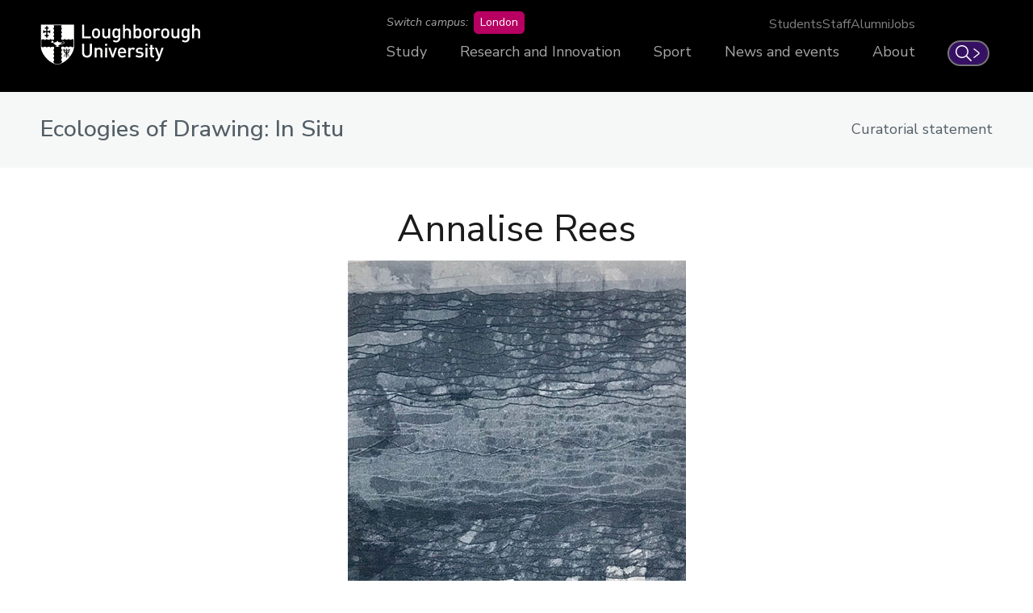

--- FILE ---
content_type: text/html; charset=UTF-8
request_url: https://www.lboro.ac.uk/schools/design-creative-arts/ecologies-of-drawing-in-situ/annalise-rees/
body_size: 7908
content:
<!doctype html>
<html class="no-js" lang="en">
<head>
  <meta charset="utf-8">
  <meta http-equiv="x-ua-compatible" content="ie=edge">
  <title>Annalise Rees | Ecologies of Drawing: In Situ | Loughborough University</title>

  <!-- Meta description and custom meta -->
  
  
  

  <!-- Favicons and viewport -->
  <link rel="apple-touch-icon" sizes="57x57" href="https://www.lboro.ac.uk/web-assets/shared/favicon/apple-touch-icon-57x57.png">
  <link rel="apple-touch-icon" sizes="60x60" href="https://www.lboro.ac.uk/web-assets/shared/favicon/apple-touch-icon-60x60.png">
  <link rel="apple-touch-icon" sizes="72x72" href="https://www.lboro.ac.uk/web-assets/shared/favicon/apple-touch-icon-72x72.png">
  <link rel="apple-touch-icon" sizes="76x76" href="https://www.lboro.ac.uk/web-assets/shared/favicon/apple-touch-icon-76x76.png">
  <link rel="apple-touch-icon" sizes="114x114" href="https://www.lboro.ac.uk/web-assets/shared/favicon/apple-touch-icon-114x114.png">
  <link rel="apple-touch-icon" sizes="120x120" href="https://www.lboro.ac.uk/web-assets/shared/favicon/apple-touch-icon-120x120.png">
  <link rel="apple-touch-icon" sizes="144x144" href="https://www.lboro.ac.uk/web-assets/shared/favicon/apple-touch-icon-144x144.png">
  <link rel="apple-touch-icon" sizes="152x152" href="https://www.lboro.ac.uk/web-assets/shared/favicon/apple-touch-icon-152x152.png">
  <link rel="icon" type="image/png" sizes="16x16" href="https://www.lboro.ac.uk/web-assets/shared/favicon/favicon-16x16.png">
  <link rel="icon" type="image/png" sizes="32x32" href="https://www.lboro.ac.uk/web-assets/shared/favicon/favicon-32x32.png">
  <link rel="icon" type="image/png" sizes="96x96" href="https://www.lboro.ac.uk/web-assets/shared/favicon/favicon-96x96.png">
  <link rel="icon" type="image/png" sizes="128x128" href="https://www.lboro.ac.uk/web-assets/shared/favicon/favicon-128.png">
  <link rel="icon" type="image/png" sizes="196x196" href="https://www.lboro.ac.uk/web-assets/shared/favicon/favicon-196x196.png">
  <meta name="msapplication-TileColor" content="#ffffff">
  <meta name="msapplication-TileImage" content="https://www.lboro.ac.uk/web-assets/shared/favicon/mstile-144x144.png">
  <meta name="msapplication-square70x70logo" content="https://www.lboro.ac.uk/web-assets/shared/favicon/mstile-70x70.png">
  <meta name="msapplication-square150x150logo" content="https://www.lboro.ac.uk/web-assets/shared/favicon/mstile-150x150.png">
  <meta name="msapplication-wide310x150logo" content="https://www.lboro.ac.uk/web-assets/shared/favicon/mstile-310x150.png">
  <meta name="msapplication-square310x310logo" content="https://www.lboro.ac.uk/web-assets/shared/favicon/mstile-310x310.png">

  <meta name="viewport" content="width=device-width, initial-scale=1">

  <!-- Font -->
  <link rel="preload" href="/media/terminalfourrepository/fonts/NunitoSans-Regular-Variable.woff2" as="font" type="font/woff2" crossorigin>

<style>
  @font-face {
    font-family: "Nunito Sans";
    src: url('/media/terminalfourrepository/fonts/NunitoSans-Regular-Variable.woff2') format("woff2"),
      url('/media/terminalfourrepository/fonts/nunito-sans-variable.ttf') format("truetype");
    font-weight: 200 900;
    font-style: normal;
    font-display: swap;
  }

  @font-face {
    font-family: "Nunito Sans";
    src: url('/media/terminalfourrepository/fonts/NunitoSans-Italic-Variable.woff2') format("woff2"),
      url('/media/terminalfourrepository/fonts/nunito-sans-italic-variable.ttf') format("truetype");
    font-weight: 200 900;
    font-style: italic;
    font-display: swap;
  }
</style>


  <!-- Fountain, department, site specific and custom styles -->
  
<link rel="stylesheet" href="https://www.lboro.ac.uk/web-assets/prod/fountain/dist/fountain.css?v=20260120">
  
  <link rel="stylesheet" href="https://www.lboro.ac.uk/web-assets/prod/drawn-to-time/dist/drawn-to-time.css">
  
  

  <!-- Feature detection -->
  <script>
    window.Detection=function(e,n){var t,s,c,o;return o=n.documentElement,s=o.className.replace("no-js","js"),c=function(){return!!n.createElement("svg").getAttributeNS},t={svg:c()},s+=t.svg?" svg":" no-svg",o.className=s,t}(window,document);
  </script>

  <!-- Google Tag Manager -->
  <script>(function(w,d,s,l,i){w[l]=w[l]||[];w[l].push({'gtm.start':
  new Date().getTime(),event:'gtm.js'});var f=d.getElementsByTagName(s)[0],
  j=d.createElement(s),dl=l!='dataLayer'?'&l='+l:'';j.async=true;j.src=
  'https://www.googletagmanager.com/gtm.js?id='+i+dl;f.parentNode.insertBefore(j,f);
  })(window,document,'script','dataLayer','GTM-KW3LH9');</script>
  <!-- End Google Tag Manager -->
</head>

<body class="page-layout-wide-boxed page-narrow section-id-202899">
  <!-- Google Tag Manager (noscript) -->
  <noscript><iframe src="https://www.googletagmanager.com/ns.html?id=GTM-KW3LH9"
  height="0" width="0" style="display:none;visibility:hidden"></iframe></noscript>
  <!-- End Google Tag Manager (noscript) -->

  <!-- Skip links -->
  <nav aria-label="Skip links">
  <ul class="list list--skip-links">
    <li class="list__item">
      <a class="list__link" href="#content" rel="nofollow">Skip to content</a>
    </li>
    <li class="list__item">
      <a class="list__link" href="#global-nav-primary" rel="nofollow">Skip to primary global navigation</a>
    </li>
    <li class="list__item">
      <a class="list__link" href="#global-nav-secondary" rel="nofollow">Skip to secondary global navigation</a>
    </li>
    <li class="list__item">
      <a class="list__link" href="#site-nav" rel="nofollow">Skip to site navigation</a>
    </li>
  </ul>
</nav>

  <header class="header" id="header">
    <!-- Global header -->
    <div class="global-header">
  <div class="container">
    <div class="global-header__logo-toggles-container">
      <a class="global-header__logo" href="https://www.lboro.ac.uk/">
        <span class="visually-hidden">Loughborough University</span>
      </a>

      <button class="global-header__toggle global-header__toggle--menu" type="button" aria-label="Global menu" aria-haspopup="true" aria-expanded="false">
        <span class="visually-hidden">Toggle global mobile menu</span>
      </button>

      <a class="global-header__search-link" href="https://www.lboro.ac.uk/search">
        <span class="global-header__search-icon icon icon--embed icon--ui-search-thick">
          <svg
            class="icon__svg"
            height="25"
            viewBox="0 0 25 25"
            width="25"
            xmlns="http://www.w3.org/2000/svg"
          >
            <path
              d="M10 0c5.523 0 10 4.477 10 10a9.96 9.96 0 0 1-2.321 6.407l6.957 6.957a.9.9 0 1 1-1.272 1.272l-6.957-6.957A9.96 9.96 0 0 1 10 20C4.477 20 0 15.523 0 10S4.477 0 10 0m0 1.8a8.2 8.2 0 1 0 0 16.4 8.2 8.2 0 0 0 0-16.4"
            />
          </svg>
        </span>

        <span class="global-header__search-link-text">Search</span>

        <span class="global-header__search-icon icon icon--embed icon--ui-chevron-right-thick">
          <svg
            class="icon__svg"
            height="16"
            viewBox="0 0 10 16"
            width="10"
            xmlns="http://www.w3.org/2000/svg"
          >
            <path
              d="M.29.447A.9.9 0 0 1 1.553.29l7.42 5.772a2.456 2.456 0 0 1 0 3.876l-7.42 5.772a.9.9 0 0 1-1.106-1.42L7.87 8.517a.656.656 0 0 0 0-1.034L.447 1.71A.9.9 0 0 1 .29.447"
            />
          </svg>
        </span>
      </a>
    </div>

    <div class="global-header__nav-container">
      <nav
        aria-label="Campus Switcher"
        class="header__nav global-header__nav global-header__nav--campus-switcher campus-switcher"
      >
        <span class="campus-switcher__prompt">Switch campus:</span>

        <a class="campus-switcher__link" href="https://www.lborolondon.ac.uk/">
          <span class="campus-switcher__link-text">London</span>
          <span class="visually-hidden">campus</span>
        </a>
      </nav>

      <nav class="header__nav global-header__nav global-header__nav--secondary" id="global-nav-secondary" aria-label="Secondary global navigation">
        <ul class="list">
          <li class="list__item">
            <a class="list__link" href="https://www.lboro.ac.uk/internal/">Students</a>
          </li>
          <li class="list__item">
            <a class="list__link" href="https://www.lboro.ac.uk/internal/">Staff</a>
          </li>
          <li class="list__item">
            <a class="list__link" href="https://www.lboro.ac.uk/alumni/">Alumni</a>
          </li>
          <li class="list__item">
            <a class="list__link" href="https://www.lboro.ac.uk/services/hr/jobs/">Jobs</a>
          </li>
        </ul>
      </nav>

      <nav class="header__nav global-header__nav global-header__nav--primary" id="global-nav-primary" aria-label="Primary global navigation">
        <ul class="list">
          <li class="list__item">
            <a class="list__link" href="https://www.lboro.ac.uk/study/">Study</a>
          </li>
          <li class="list__item">
            <a class="list__link" href="https://www.lboro.ac.uk/research/">Research and Innovation</a>
          </li>
          <li class="list__item">
            <a class="list__link" href="https://www.lboro.ac.uk/sport/">Sport</a>
          </li>
          <li class="list__item">
            <a class="list__link" href="https://www.lboro.ac.uk/news-events/">News and events</a>
          </li>
          <li class="list__item">
            <a class="list__link" href="https://www.lboro.ac.uk/about/">About</a>
          </li>
        </ul>
      </nav>
    </div>
  </div>
</div>

    <div class="site-header">
      <div class="container">
        <a class="site-header__title" href="/schools/design-creative-arts/ecologies-of-drawing-in-situ/">
          <span class="icon icon--small icon--inline icon--ui-arrow-left">
            <svg class="icon__svg" width="16" height="16" viewBox="0 0 16 16" xmlns="http://www.w3.org/2000/svg"><path d="M.045 7.83C.04 7.82.032 7.814.028 7.805a.33.33 0 0 1 0-.268c.003-.01.01-.016.016-.026a.302.302 0 0 1 .062-.08l.005-.01L8.45.09a.333.333 0 1 1 .44.5L1.22 7.34h14.45a.334.334 0 0 1 0 .667H1.218l7.67 6.75a.332.332 0 0 1-.22.583.33.33 0 0 1-.22-.083L.11 7.922c-.002 0-.003-.005-.005-.007a.348.348 0 0 1-.062-.083V7.83z"/></svg>
          </span>

          <!-- Website title -->
          <span class="site-header__title-text site-header__title-text--primary">Ecologies of Drawing: In Situ</span>
          
        </a>

        <div class="site-header__nav-search-toggle-container">
          <div class="site-header__nav-search-container">
            <!-- Header links -->
            <nav class="header__nav site-header__nav site-header__nav--primary" aria-label="Primary site navigation">
  <ul class="list">    
    <li class="list__item">
      <a class="list__link" href="/schools/design-creative-arts/ecologies-of-drawing-in-situ/curatorial-statement/">
        Curatorial statement
      </a>
    </li>
    
    
    
    
    
      </ul>
</nav>

            <!-- Google search -->
            

            <!-- Funnelback search -->
            
          </div>

          <!-- Menu toggle button -->
          
        </div>
      </div>

      <!-- Breadcrumbs -->
      <nav class="breadcrumbs" aria-label="Breadcrumbs">
        <div class="breadcrumbs__container">
          <ol class="breadcrumbs__list">
            <li class="breadcrumbs__item">
              <a href="/">University home</a></li><li class="breadcrumbs__item"><a href="/schools/">Schools</a></li><li class="breadcrumbs__item"><a href="/schools/design-creative-arts/">School of Design and Creative Arts</a></li><li class="breadcrumbs__item"><a href="/schools/design-creative-arts/ecologies-of-drawing-in-situ/">Drawing Research Network - Ecologies of Drawing: In Situ</a></li><li class="breadcrumbs__item"><a href="/schools/design-creative-arts/ecologies-of-drawing-in-situ/annalise-rees/">Annalise Rees</a>
            </li>
          </ol>
        </div>
      </nav>

      <!-- Menu -->
      <div class="site-header__menu">
        <div class="container">
          <!-- Bricks -->
          <nav id="secondary-site-nav" class="header__nav site-header__nav site-header__nav--secondary" aria-label="Secondary site navigation">
  <ul class="list list--bricks"><li class="list__item brick brick--study brick--undergraduate">
  <div class="list__container">
    <a class="list__link" href="/schools/design-creative-arts/study/undergraduate/" data-mh="site-header-brick">
      
      
      <img class="list__image" src="/media/media/schoolanddepartments/sdca/images/study/cards/card-undergraduate.jpg" alt="Textured shirt collar">

<span class="list__icon-wrapper">
  <span class="list__icon icon icon--embed icon--small icon--ui-arrow-right">
    <svg class="list__svg icon__svg" width="16" height="16" viewBox="0 0 16 16" xmlns="http://www.w3.org/2000/svg">
      <path d="M15.954 7.83c.005-.01.013-.016.017-.025a.33.33 0 0 0 0-.268c0-.01-.01-.016-.013-.026a.302.302 0 0 0-.062-.08l-.005-.01L7.552.09a.333.333 0 1 0-.44.5l7.67 6.75H.332a.333.333 0 0 0 0 .667h14.45l-7.67 6.75a.332.332 0 0 0 .22.583.33.33 0 0 0 .22-.083l8.335-7.333c.002 0 .003-.005.005-.007a.348.348 0 0 0 .062-.083z" />
    </svg>
  </span>
</span>

      <div class="list__text">
        Undergraduate
      </div>
    </a>
  </div>
</li><li class="list__item brick brick--study brick--masters-degrees">
  <div class="list__container">
    <a class="list__link" href="/schools/design-creative-arts/study/masters-degrees/" data-mh="site-header-brick">
      
      
      <img class="list__image" src="/media/media/schoolanddepartments/sdca/images/study/cards/card-masters-degrees.jpg" alt="Product design sketches">

<span class="list__icon-wrapper">
  <span class="list__icon icon icon--embed icon--small icon--ui-arrow-right">
    <svg class="list__svg icon__svg" width="16" height="16" viewBox="0 0 16 16" xmlns="http://www.w3.org/2000/svg">
      <path d="M15.954 7.83c.005-.01.013-.016.017-.025a.33.33 0 0 0 0-.268c0-.01-.01-.016-.013-.026a.302.302 0 0 0-.062-.08l-.005-.01L7.552.09a.333.333 0 1 0-.44.5l7.67 6.75H.332a.333.333 0 0 0 0 .667h14.45l-7.67 6.75a.332.332 0 0 0 .22.583.33.33 0 0 0 .22-.083l8.335-7.333c.002 0 .003-.005.005-.007a.348.348 0 0 0 .062-.083z" />
    </svg>
  </span>
</span>

      <div class="list__text">
        Master's degrees
      </div>
    </a>
  </div>
</li><li class="list__item brick brick--study brick--research-degrees">
  <div class="list__container">
    <a class="list__link" href="/schools/design-creative-arts/study/research-degrees/" data-mh="site-header-brick">
      
      
      <img class="list__image" src="/media/media/schoolanddepartments/sdca/images/study/cards/card-research-degrees.jpg" alt="Crash test dummy">

<span class="list__icon-wrapper">
  <span class="list__icon icon icon--embed icon--small icon--ui-arrow-right">
    <svg class="list__svg icon__svg" width="16" height="16" viewBox="0 0 16 16" xmlns="http://www.w3.org/2000/svg">
      <path d="M15.954 7.83c.005-.01.013-.016.017-.025a.33.33 0 0 0 0-.268c0-.01-.01-.016-.013-.026a.302.302 0 0 0-.062-.08l-.005-.01L7.552.09a.333.333 0 1 0-.44.5l7.67 6.75H.332a.333.333 0 0 0 0 .667h14.45l-7.67 6.75a.332.332 0 0 0 .22.583.33.33 0 0 0 .22-.083l8.335-7.333c.002 0 .003-.005.005-.007a.348.348 0 0 0 .062-.083z" />
    </svg>
  </span>
</span>

      <div class="list__text">
        Research degrees
      </div>
    </a>
  </div>
</li><li class="list__item brick brick--study brick--foundation">
  <div class="list__container">
    <a class="list__link" href="/schools/design-creative-arts/study/art-and-design-foundation/" data-mh="site-header-brick">
      
      
      <img class="list__image" src="/media/media/schoolanddepartments/sdca/images/study/cards/card-foundation.jpg" alt="Abstract painting">

<span class="list__icon-wrapper">
  <span class="list__icon icon icon--embed icon--small icon--ui-arrow-right">
    <svg class="list__svg icon__svg" width="16" height="16" viewBox="0 0 16 16" xmlns="http://www.w3.org/2000/svg">
      <path d="M15.954 7.83c.005-.01.013-.016.017-.025a.33.33 0 0 0 0-.268c0-.01-.01-.016-.013-.026a.302.302 0 0 0-.062-.08l-.005-.01L7.552.09a.333.333 0 1 0-.44.5l7.67 6.75H.332a.333.333 0 0 0 0 .667h14.45l-7.67 6.75a.332.332 0 0 0 .22.583.33.33 0 0 0 .22-.083l8.335-7.333c.002 0 .003-.005.005-.007a.348.348 0 0 0 .062-.083z" />
    </svg>
  </span>
</span>

      <div class="list__text">
        Art and Design Foundation Studies
      </div>
    </a>
  </div>
</li><li class="list__item brick brick--study brick--short-courses">
  <div class="list__container">
    <a class="list__link" href="/schools/design-creative-arts/study/short-courses/" data-mh="site-header-brick">
      
      
      <img class="list__image" src="/media/media/schoolanddepartments/sdca/images/study/cards/card-short-courses.jpg" alt="Medical team in operating theatre">

<span class="list__icon-wrapper">
  <span class="list__icon icon icon--embed icon--small icon--ui-arrow-right">
    <svg class="list__svg icon__svg" width="16" height="16" viewBox="0 0 16 16" xmlns="http://www.w3.org/2000/svg">
      <path d="M15.954 7.83c.005-.01.013-.016.017-.025a.33.33 0 0 0 0-.268c0-.01-.01-.016-.013-.026a.302.302 0 0 0-.062-.08l-.005-.01L7.552.09a.333.333 0 1 0-.44.5l7.67 6.75H.332a.333.333 0 0 0 0 .667h14.45l-7.67 6.75a.332.332 0 0 0 .22.583.33.33 0 0 0 .22-.083l8.335-7.333c.002 0 .003-.005.005-.007a.348.348 0 0 0 .062-.083z" />
    </svg>
  </span>
</span>

      <div class="list__text">
        Short courses
      </div>
    </a>
  </div>
</li><li class="list__item brick">
  <div class="list__container">
    <a class="list__link" href="/schools/design-creative-arts/about/" data-mh="site-header-brick">
      
      
      

      <div class="list__text">
        About us
      </div>
    </a>
  </div>
</li><li class="list__item brick">
  <div class="list__container">
    <a class="list__link" href="/schools/design-creative-arts/research-innovation/" data-mh="site-header-brick">
      
      
      

      <div class="list__text">
        Research and Innovation
      </div>
    </a>
  </div>
</li><li class="list__item brick">
  <div class="list__container">
    <a class="list__link" href="/schools/design-creative-arts/people/" data-mh="site-header-brick">
      
      
      

      <div class="list__text">
        Our people
      </div>
    </a>
  </div>
</li><li class="list__item brick">
  <div class="list__container">
    <a class="list__link" href="/schools/design-creative-arts/whats-happening/" data-mh="site-header-brick">
      
      
      

      <div class="list__text">
        What's happening
      </div>
    </a>
  </div>
</li><li class="list__item brick">
  <div class="list__container">
    <a class="list__link" href="/schools/design-creative-arts/contact-us/" data-mh="site-header-brick">
      
      
      

      <div class="list__text">
        Contact us
      </div>
    </a>
  </div>
</li>  </ul>
</nav>

          <!-- Custom code -->
          
        </div>
      </div>
    </div>
  </header>

  <main class="site-main">
    <!-- Banner image -->
    

    <!-- Banner content -->
    

    <div class="content" id="content">
      <div class="main-content">
        <div class="container"><div class="content-type content-type--page-heading content-type--h1">
  <div class="content-type__container">
    <h1 class="page-heading h1 center">Annalise Rees</h1>
  </div>
</div><div class="content-type content-type--image content-type--image-size-default">
  <div class="content-type__container">
    <figure class="figure figure--image">
      
        <img class="figure__image" src="/media/media/schoolanddepartments/design-and-creative-arts/microsites/ecologies-of-drawing/Rees-Annalise-sm.jpg" alt="exhibit from Annalise Rees">
        <figcaption class="figure__caption caption">Rising Tide 1. Monotype. 87 x 36cm. 2022.</figcaption>
      
    </figure>
  </div>
</div><div class="content-type content-type--button content-type--center">
  <div class="content-type__container">
    <a class="button button--size-default button--subtle button--icon-right button--download" href="/media/media/schoolanddepartments/design-and-creative-arts/microsites/ecologies-of-drawing/Rees-Annalise-Image.jpeg">
      <span class="button__text">Full size image, 1.45 MB</span>

      <span class="icon icon--small icon--embed icon--ui-arrow-down">
        <svg class="icon__svg" width="16" height="17" viewBox="0 0 16 17" xmlns="http://www.w3.org/2000/svg"><path d="M7.67 16.454c.01.005.016.013.025.017a.33.33 0 0 0 .268 0c.01 0 .016-.01.026-.013a.302.302 0 0 0 .08-.062l.01-.005 7.331-8.339a.333.333 0 1 0-.5-.44l-6.75 7.67V.832a.334.334 0 0 0-.667 0v14.45l-6.75-7.67a.332.332 0 0 0-.583.22c0 .081.03.16.083.22l7.333 8.335c0 .002.005.003.007.005a.348.348 0 0 0 .083.062h.004z"/></svg>
      </span>
    </a>
  </div>
</div><div class="space"></div><div class="content-type content-type--main">
  <div class="content-type__container">
    

    

    

    

    <div class="editor">
      <p>Annalise works in the expanded field of drawing exploring connections between people and place. Her work is site responsive and frequently begins with observational drawing in the field. Working across terrestrial and marine contexts her practice foregrounds manual drawing as a primary human activity for understanding self and world.</p>
<p>Email Address: <a href="mailto:info@annaliserees.com">info@annaliserees.com</a></p>
    </div>
  </div>
</div><div class="content-type content-type--section-iterator">
  <div class="content-type__container">
    <ul class="list list--section-iterator">
  <li class="list__item list__item--prev"><a href="/schools/design-creative-arts/ecologies-of-drawing-in-situ/belinda-mitchell/">Belinda Mitchell</a>  </li>
  <li class="list__item list__item--next"><a href="/schools/design-creative-arts/ecologies-of-drawing-in-situ/howard-riley/">Howard Riley</a>  </li>
</ul>
  </div>
</div>        </div>
      </div>
    </div>
  </main>

  <footer class="footer">
    <!-- Content footer -->
    

    <!-- Section footer -->
    

    <!-- Branch footer -->
    

    <!-- Site footer -->
    

    <!-- Global footer -->
    <div class="global-footer">
  <div class="container">
    <div class="footer__links">
      <div class="footer__column">
        <div class="footer__toggle active">
          <button class="toggle__button button footer__toggle-button" type="button" aria-expanded="true">
            <span class="toggle__button-container footer__heading">Study</span>
          </button>

          <div class="toggle__content footer__toggle-content">
            <div class="toggle__content-container">
              <h3 class="footer__heading footer__toggle-content-heading">Study</h3>
              <ul class="list">
                <li class="list__item">
                  <a class="list__link footer__link" href="https://www.lboro.ac.uk/study/undergraduate/">
                    Undergraduate study
                  </a>
                </li>
                <li class="list__item">
                  <a class="list__link footer__link" href="https://www.lboro.ac.uk/study/postgraduate/">
                    Postgraduate study
                  </a>
                </li>
                <li class="list__item">
                  <a
                    class="list__link footer__link"
                    href="https://www.lboro.ac.uk/study/postgraduate/research-degrees/"
                  >
                    Research degrees
                  </a>
                </li>
                <li class="list__item">
                  <a class="list__link footer__link" href="https://www.lborolondon.ac.uk/">London campus</a>
                </li>
                <li class="list__item">
                  <a class="list__link footer__link" href="https://www.lboro.ac.uk/study/order-prospectus/">
                    Order prospectus
                  </a>
                </li>
                <li class="list__item">
                  <a class="list__link footer__link" href="https://www.lboro.ac.uk/study/undergraduate/open-days/">
                    Open days
                  </a>
                </li>
                <li class="list__item">
                  <a class="list__link footer__link" href="https://www.lboro.ac.uk/study/undergraduate/apply/">
                    How to apply
                  </a>
                </li>
                <li class="list__item">
                  <a
                    class="list__link footer__link"
                    href="https://www.lboro.ac.uk/study/apply/supporting/admissionspolicy/"
                  >
                    Admission policies and procedures
                  </a>
                </li>
              </ul>
            </div>
          </div>
        </div>

        <div class="footer__toggle active">
          <button class="toggle__button button footer__toggle-button" type="button" aria-expanded="true">
            <span class="toggle__button-container footer__heading">Using our site / legal</span>
          </button>

          <div class="toggle__content footer__toggle-content">
            <div class="toggle__content-container">
              <h3 class="footer__heading footer__toggle-content-heading">Using our site / legal</h3>
              <ul class="list">
                <li class="list__item">
                  <a class="list__link footer__link" href="https://www.lboro.ac.uk/accessibility/">Accessibility</a>
                </li>
                <li class="list__item">
                  <a class="list__link footer__link" href="https://www.lboro.ac.uk/privacy/">Privacy and cookies</a>
                </li>
                <li class="list__item">
                  <a class="list__link footer__link" href="https://www.lboro.ac.uk/disclaimer/">Legal information</a>
                </li>
                <li class="list__item">
                  <a class="list__link footer__link" href="https://www.lboro.ac.uk/about/ethical-principles/">
                    Ethical principles
                  </a>
                </li>
                <li class="list__item">
                  <a class="list__link footer__link" href="https://www.lboro.ac.uk/modern-slavery-statement/">
                    Modern slavery statement
                  </a>
                </li>
                <li class="list__item">
                  <a
                    class="list__link footer__link"
                    href="https://www.lboro.ac.uk/equity-diversity-inclusion/harassment-sexual-misconduct/"
                  >
                    Harassment and Sexual Misconduct
                  </a>
                </li>
                <li class="list__item">
                  <a class="list__link footer__link" href="https://www.lboro.ac.uk/data-privacy/foi/">
                    Freedom of information
                  </a>
                </li>
                <li class="list__item">
                  <a class="list__link footer__link" href="https://www.lboro.ac.uk/services/legal-services/expression/">
                    Freedom of expression
                  </a>
                </li>
              </ul>
            </div>
          </div>
        </div>
      </div>

      <div class="footer__column">
        <div class="footer__toggle active">
          <button class="toggle__button button footer__toggle-button" type="button" aria-expanded="true">
            <span class="toggle__button-container footer__heading">Explore</span>
          </button>

          <div class="toggle__content footer__toggle-content">
            <div class="toggle__content-container">
              <h3 class="footer__heading footer__toggle-content-heading">Explore</h3>
              <ul class="list">
                <li class="list__item">
                  <a class="list__link footer__link" href="https://www.lboro.ac.uk/strategy">Our Strategy</a>
                </li>
                <li class="list__item">
                  <a class="list__link footer__link" href="https://www.lboro.ac.uk/services/hr/jobs/">Working for us</a>
                </li>
                <li class="list__item">
                  <a class="list__link footer__link" href="https://www.lboro.ac.uk/international/">International</a>
                </li>
                <li class="list__item">
                  <a class="list__link footer__link" href="https://www.lboro.ac.uk/departments/">
                    Schools and departments
                  </a>
                </li>
                <li class="list__item">
                  <a class="list__link footer__link" href="https://www.lboro.ac.uk/service/">Professional services</a>
                </li>
                <li class="list__item">
                  <a class="list__link footer__link" href="https://www.lboro.ac.uk/library/">Library</a>
                </li>
                <li class="list__item">
                  <a class="list__link footer__link" href="https://www.lboro.ac.uk/governance/">
                    University Governance
                  </a>
                </li>
                <li class="list__item">
                  <a class="list__link footer__link" href="https://www.lboro.ac.uk/alumni/giving/">
                    Giving to Loughborough
                  </a>
                </li>
                <li class="list__item">
                  <a class="list__link footer__link" href="https://www.lboro.ac.uk/media-centre/">Media Centre</a>
                </li>
              </ul>
            </div>
          </div>
        </div>

        <div class="footer__toggle active">
          <button class="toggle__button button footer__toggle-button" type="button" aria-expanded="true">
            <span class="toggle__button-container footer__heading">Students and staff</span>
          </button>

          <div class="toggle__content footer__toggle-content">
            <div class="toggle__content-container">
              <h3 class="footer__heading footer__toggle-content-heading">Students and staff</h3>
              <ul class="list">
                <li class="list__item">
                  <a class="list__link footer__link" href="https://www.lboro.ac.uk/internal/">
                    Current students and staff
                  </a>
                </li>
                <li class="list__item">
                  <a class="list__link footer__link" href="https://learn.lboro.ac.uk/">LEARN</a>
                </li>
                <li class="list__item">
                  <a class="list__link footer__link" href="https://www.lboro.ac.uk/students/handbook/money/">
                    Fees, Funding and Money
                  </a>
                </li>
                <li class="list__item">
                  <a class="list__link footer__link" href="https://www.lboro.ac.uk/services/finance/students/pay-fees/">
                    Pay your fees
                  </a>
                </li>
              </ul>
            </div>
          </div>
        </div>
      </div>

      <div class="footer__column footer__column--locations">
        <div class="footer__toggle active">
          <button class="toggle__button button footer__toggle-button" type="button" aria-expanded="true">
            <span class="toggle__button-container footer__heading">Locations</span>
          </button>

          <div class="toggle__content footer__toggle-content">
            <div class="toggle__content-container">
              <h3 class="footer__heading footer__toggle-content-heading">Locations</h3>
              <div class="footer__location footer__location--lboro">
                <a class="footer__logo" href="https://www.lboro.ac.uk/">
                  <span class="visually-hidden">Loughborough University</span>
                </a>

                <ul class="list">
                  <li class="list__item">
                    <a class="list__link footer__link" href="https://www.lboro.ac.uk/about/find-us/">
                      <span class="icon icon--footer-marker"></span>

                      Find us
                    </a>
                  </li>
                  <li class="list__item">
                    <a class="list__link footer__link" href="https://maps.lboro.ac.uk/">
                      <span class="icon icon--footer-map"></span>

                      Campus map
                    </a>
                  </li>
                  <li class="list__item">
                    <a class="list__link footer__link" href="https://www.lboro.ac.uk/contact/">
                      <span class="icon icon--footer-phone"></span>

                      Contact us
                    </a>
                  </li>
                </ul>
              </div>

              <div class="footer__location footer__location--london">
                <a class="footer__logo footer__logo--london" href="https://www.lborolondon.ac.uk/">
                  <span class="visually-hidden">Loughborough University London</span>
                </a>

                <ul class="list">
                  <li class="list__item">
                    <a class="footer__link" href="https://www.lborolondon.ac.uk/about/find-us/">
                      <span class="icon icon--footer-marker"></span>

                      Find us
                    </a>
                  </li>
                  <li class="list__item">
                    <a class="list__link footer__link" href="mailto:london@lboro.ac.uk">
                      <span class="icon icon--footer-email"></span>

                      Contact us
                    </a>
                  </li>
                </ul>
              </div>
            </div>
          </div>
        </div>
      </div>
    </div>

    <div class="footer__column footer__column--map">
      <div class="footer__map icon icon--footer-uk">
        <span class="footer__marker footer__marker--lboro icon icon--footer-marker-filled-purple"></span>
        <span class="footer__marker footer__marker--london icon icon--footer-marker-filled-pink"></span>
      </div>
    </div>

    <div class="footer__social">
      <a class="footer__social-link" href="https://www.facebook.com/lborouniversity">
        <span class="icon icon--embed icon--social icon--social-facebook-corporate">
          <svg class="icon__svg" width="32" height="32" viewBox="0 0 32 32" xmlns="http://www.w3.org/2000/svg">
            <path
              d="M30.56 0H1.44A1.44 1.44 0 0 0 0 1.44v29.12C0 31.355.645 32 1.44 32h15.627V19.637H12.89v-4.792h4.177V10.82s-.115-5.043 4.946-5.924c0 0 1.533-.21 5.04.076V9.4l-2.7-.018s-2.3-.206-2.3 2.24c0 2.09.017 3.184.017 3.184h4.812l-.633 4.83-4.18.02V32h8.49A1.44 1.44 0 0 0 32 30.56V1.44A1.44 1.44 0 0 0 30.56 0"
              fill="#fff"
              fill-rule="evenodd"
            />
          </svg>
        </span>
        <span class="visually-hidden">Facebook</span>
      </a>
      <a class="footer__social-link" href="https://twitter.com/lborouniversity">
        <span class="icon icon--embed icon--social icon--social-twitter-corporate">
          <svg class="icon__svg" xmlns="http://www.w3.org/2000/svg" width="32" height="32" viewBox="0 0 32 32">
            <path
              fill="#FFF"
              fill-rule="evenodd"
              d="M32 30.564V1.434S32 0 30.566 0H1.436S0 0 0 1.434v29.13S0 32 1.436 32h29.13S32 32 32 30.563m-16.522-13.27-.804-1.176L8.28 6.759h2.753l5.161 7.552.804 1.176 6.709 9.817h-2.754l-5.474-8.01v-.001Zm2.455-2.92 7.564-8.994h-1.792l-6.568 7.81-5.246-7.81h-6.05l7.932 11.81-7.932 9.432h1.792l6.936-8.247 5.54 8.247h6.05l-8.226-12.247Z"
            />
          </svg>
        </span>
        <span class="visually-hidden">X</span>
      </a>
      <a class="footer__social-link" href="https://www.instagram.com/lborouniversity/">
        <span class="icon icon--embed icon--social icon--social-instagram-corporate">
          <svg class="icon__svg" width="32" height="32" viewBox="0 0 32 32" xmlns="http://www.w3.org/2000/svg">
            <path
              d="M32 30.566V1.434S32 0 30.567 0H1.437S0 0 0 1.434v29.132S0 32 1.436 32h29.13S32 32 32 30.566M27.46 15.88c0 3.11-.015 3.5-.07 4.724-.057 1.22-.25 2.052-.532 2.78a5.647 5.647 0 0 1-1.322 2.03 5.62 5.62 0 0 1-2.03 1.322c-.73.284-1.562.477-2.782.532-1.222.057-1.612.07-4.724.07-3.11 0-3.5-.013-4.724-.07-1.22-.055-2.053-.248-2.78-.532a5.618 5.618 0 0 1-2.03-1.322 5.598 5.598 0 0 1-1.322-2.03c-.284-.728-.477-1.56-.533-2.78-.052-1.223-.064-1.613-.064-4.724 0-3.113.012-3.503.068-4.725.057-1.22.25-2.052.534-2.78a5.6 5.6 0 0 1 1.322-2.03A5.616 5.616 0 0 1 8.5 5.022c.726-.283 1.56-.477 2.78-.532 1.22-.055 1.61-.07 4.72-.07 3.112 0 3.502.015 4.724.07 1.22.055 2.053.25 2.782.532a5.62 5.62 0 0 1 2.03 1.322 5.65 5.65 0 0 1 1.322 2.03c.282.73.475 1.562.53 2.78.057 1.223.07 1.613.07 4.726m-2.13 4.63c.054-1.21.066-1.57.066-4.63 0-3.06-.012-3.423-.067-4.63-.05-1.118-.238-1.724-.394-2.13a3.54 3.54 0 0 0-.857-1.315 3.55 3.55 0 0 0-1.318-.858c-.404-.157-1.01-.343-2.128-.395-1.207-.055-1.57-.066-4.63-.066-3.058 0-3.42.01-4.63.066-1.117.052-1.724.238-2.127.395a3.535 3.535 0 0 0-1.318.858c-.4.4-.65.783-.856 1.316-.16.41-.348 1.015-.4 2.13-.054 1.21-.066 1.57-.066 4.63 0 3.06.012 3.42.066 4.63.053 1.12.24 1.727.397 2.13.206.535.455.917.855 1.318.4.4.782.65 1.318.857.404.158 1.01.344 2.128.394 1.21.054 1.57.067 4.63.067 3.06 0 3.423-.013 4.63-.068 1.117-.05 1.724-.237 2.128-.395a3.563 3.563 0 0 0 1.318-.857c.4-.4.65-.783.857-1.318.16-.404.346-1.01.397-2.128m-3.443-4.63A5.883 5.883 0 0 1 16 21.764a5.885 5.885 0 1 1 5.884-5.883m1.607-6.114a1.375 1.375 0 1 1-2.75-.002 1.375 1.375 0 0 1 2.75.002m-3.67 6.116a3.82 3.82 0 1 0-7.64 0 3.82 3.82 0 0 0 7.64 0"
              fill="#fff"
              fill-rule="evenodd"
            />
          </svg>
        </span>
        <span class="visually-hidden">Instagram</span>
      </a>
      <a class="footer__social-link" href="https://www.tiktok.com/@lborouniversity">
        <span class="icon icon--embed icon--social icon--social-tiktok-corporate">
          <svg class="icon__svg" width="32" height="32" viewBox="0 0 32 32" xmlns="http://www.w3.org/2000/svg">
            <path
              d="M0 0v32h32V0H0Zm25.031 13.944a8.94 8.94 0 0 1-5.484-1.864l.018 7.905a6.622 6.622 0 0 1-1.986 4.713 6.76 6.76 0 0 1-3.776 1.888c-.335.05-.676.075-1.02.075a6.783 6.783 0 0 1-4.796-1.963 6.626 6.626 0 0 1-1.974-5.163 6.635 6.635 0 0 1 1.674-4.002 6.782 6.782 0 0 1 5.096-2.28c.344 0 .685.026 1.02.076v3.591a3.204 3.204 0 0 0-4.217 3.086 3.201 3.201 0 0 0 1.564 2.697c.434.26.932.42 1.465.45.417.022.817-.036 1.188-.158a3.201 3.201 0 0 0 2.199-3.037l.004-5.294V5h3.537a5.47 5.47 0 0 0 2.18 4.322 5.458 5.458 0 0 0 3.298 1.102l.01-.001v3.521Z"
              fill="#FFF"
              fill-rule="nonzero"
            />
          </svg>
        </span>
        <span class="visually-hidden">TikTok</span>
      </a>
      <a class="footer__social-link" href="https://www.youtube.com/user/lborouniversity">
        <span class="icon icon--embed icon--social icon--social-youtube-corporate">
          <svg class="icon__svg" width="32" height="32" viewBox="0 0 32 32" xmlns="http://www.w3.org/2000/svg">
            <path
              d="M32 30.565V1.435S32 0 30.566 0H1.436S0 0 0 1.434v29.13S0 32 1.436 32h29.13S32 32 32 30.567zm-4.202-13.697c0 1.86-.23 3.72-.23 3.72s-.224 1.585-.914 2.28c-.873.918-1.853.922-2.303.976-3.212.232-8.043.24-8.043.24s-5.977-.055-7.817-.23c-.51-.097-1.66-.068-2.535-.985-.69-.7-.913-2.285-.913-2.285s-.23-1.86-.23-3.72V15.12c0-1.86.23-3.72.23-3.72s.225-1.584.914-2.282c.874-.916 1.854-.92 2.303-.974 3.215-.232 8.04-.232 8.04-.232h.01s4.826 0 8.04.232c.45.054 1.43.058 2.305.974.69.7.914 2.284.914 2.284s.23 1.86.23 3.72v1.745zm-7.657-1.106l-.01-.005.01-.005-6.21-3.23v6.46l6.21-3.22z"
              fill="#fff"
              fill-rule="evenodd"
            />
          </svg>
        </span>
        <span class="visually-hidden">YouTube</span>
      </a>
      <a class="footer__social-link" href="https://www.linkedin.com/school/loughborough-university/">
        <span class="icon icon--embed icon--social icon--social-linkedin-corporate">
          <svg class="icon__svg" width="32" height="32" viewBox="0 0 32 32" xmlns="http://www.w3.org/2000/svg">
            <path
              d="M32 30.565V1.435S32 0 30.566 0H1.434S0 0 0 1.434v29.13S0 32 1.434 32h29.132S32 32 32 30.564zm-26.31-4.18h4.34V12.293H5.69v14.092zm4.687-18.558c0 1.402-1.13 2.54-2.517 2.54-1.39 0-2.518-1.138-2.518-2.54a2.53 2.53 0 0 1 2.518-2.54c1.388 0 2.517 1.14 2.517 2.54zm15.915 18.557h-4.338V19.53c0-1.632-.03-3.735-2.256-3.735-2.26 0-2.606 1.78-2.606 3.618v6.97h-4.34v-14.09h4.166v1.926h.058c.58-1.11 1.997-2.28 4.108-2.28 4.397 0 5.208 2.92 5.208 6.71v7.73z"
              fill="#fff"
              fill-rule="evenodd"
            />
          </svg>
        </span>
        <span class="visually-hidden">LinkedIn</span>
      </a>
    </div>
  </div>
</div>

<div class="footer__legal">
  <div class="container">
    <a class="footer__top footer__link" href="#header">Back to top</a>

    <div class="footer__copyright">
      <span class="footer__copyright-year">Copyright © 2026 Loughborough University.</span>
      <span class="footer__copyright-rights">All rights reserved.</span>
    </div>
  </div>
</div>

  </footer>

  <!-- jQuery -->
  <script src="https://code.jquery.com/jquery-3.5.1.min.js"></script>
  <script>window.jQuery || document.write('<script src="https://www.lboro.ac.uk/web-assets/shared/js/jquery-3.5.1.min.js"><\/script>')</script>

  <!-- Fountain, department, site specific and custom JavaScript -->
  <script src="https://www.lboro.ac.uk/web-assets/prod/fountain/dist/fountain.js?v=20241216"></script>
  
  <script src="https://www.lboro.ac.uk/web-assets/prod/drawn-to-time/dist/drawn-to-time.js"></script>
  
  
</body>
</html>

--- FILE ---
content_type: text/css
request_url: https://www.lboro.ac.uk/web-assets/prod/drawn-to-time/dist/drawn-to-time.css
body_size: 1987
content:
.breadcrumbs{background-color:rgba(0,0,0,.25)}.breadcrumbs__item::before{background-image:url("data:image/svg+xml, %3Csvg%20viewBox%3D%220%200%2014%2024%22%20xmlns%3D%22http%3A%2F%2Fwww.w3.org%2F2000%2Fsvg%22%3E%3Cpath%20d%3D%22M12.744%2012L.168.874A.5.5%200%201%201%20.83.126l13%2011.5a.5.5%200%200%201%200%20.748l-13%2011.5a.5.5%200%201%201-.662-.748L12.744%2012z%22%20fill%3D%22white%22%20%2F%3E%3C%2Fsvg%3E");opacity:.6}.breadcrumbs__item a{color:#fff;opacity:.6}.breadcrumbs__item a::after{background-color:#fff}.breadcrumbs__item a:focus,.breadcrumbs__item a:hover{color:#fff}.breadcrumbs__item:first-child a{background-image:url("data:image/svg+xml, %3Csvg%20width%3D%2210%22%20height%3D%2210%22%20viewBox%3D%220%200%2010%2010%22%20xmlns%3D%22http%3A%2F%2Fwww.w3.org%2F2000%2Fsvg%22%3E%3Cpath%20d%3D%22M0%203.68v6.322h3.889v-3.89H6.11v3.89H10V3.68L5%200z%22%20fill%3D%22white%22%2F%3E%3C%2Fsvg%3E")}@media (max-width:759px){.breadcrumbs__item:nth-last-child(2)::before{background-image:url("data:image/svg+xml, %3Csvg%20viewBox%3D%220%200%2014%2024%22%20xmlns%3D%22http%3A%2F%2Fwww.w3.org%2F2000%2Fsvg%22%3E%3Cpath%20d%3D%22M1.254%2012L13.83%2023.126a.5.5%200%201%201-.662.748l-13-11.5a.5.5%200%200%201%200-.748l13-11.5a.5.5%200%201%201%20.663.748L1.255%2012z%22%20fill%3D%22white%22%20%2F%3E%3C%2Fsvg%3E");opacity:.6}}.site-header{background-color:#f6f7f7}.site-header.site-menu-active{background-color:#525e66}.site-header__title{color:#525e66;margin-top:.375rem}.site-header__title .icon__svg{fill:#525e66}.site-header__title:focus,.site-header__title:hover{color:#525e66}.site-menu-active .site-header__title{color:#fff}.site-header__toggle{color:#525e66;font-family:"DIN Medium","Helvetica Neue",Helvetica,Arial,sans-serif}.site-header__toggle .icon--hamburger .icon__line,.site-header__toggle .icon--hamburger::after,.site-header__toggle .icon--hamburger::before{background-color:#525e66}.site-menu-active .site-header__toggle .icon--hamburger .icon__line,.site-menu-active .site-header__toggle .icon--hamburger::after,.site-menu-active .site-header__toggle .icon--hamburger::before{background-color:#fff}.site-menu-active .site-header__toggle{color:#fff}.site-header__menu{background-color:#525e66;padding-top:1.5rem}.site-header__nav--primary .list__link{color:#525e66}.site-header__nav--primary .list__link:focus,.site-header__nav--primary .list__link:hover{border-bottom-color:#525e66;color:#525e66}.site-menu-active .site-header__nav--primary .list__link{color:#fff}.site-menu-active .site-header__nav--primary .list__link:focus,.site-menu-active .site-header__nav--primary .list__link:hover{border-bottom-color:#fff;color:#fff}.content-type--main .editor h1,.content-type--main .editor h2,.content-type--main .editor h3,.content-type--main .editor h4,.content-type--main .editor h5,.content-type--main .editor h6{color:#1b1b1b}.heading,.page-heading,.sub-subheading,.subheading{color:#1b1b1b}.button,.button--default,.button--standout,.callout .button{background-color:#525e66;color:#fff}.button .icon__svg,.button--default .icon__svg,.button--standout .icon__svg,.callout .button .icon__svg{fill:#fff}.button--default:focus,.button--default:hover,.button--standout:focus,.button--standout:hover,.button:focus,.button:hover,.callout .button:focus,.callout .button:hover{background-color:#1b1b1b}.button--light,.button--subtle{background-color:transparent;border-color:#1b1b1b;color:#1b1b1b}.button--light .icon svg,.button--light .icon__svg,.button--subtle .icon svg,.button--subtle .icon__svg{fill:#1b1b1b}.button--light:focus,.button--light:hover,.button--subtle:focus,.button--subtle:hover{background-color:transparent;border-color:#525e66;color:#525e66}.button--light:focus .icon svg,.button--light:focus .icon__svg,.button--light:hover .icon svg,.button--light:hover .icon__svg,.button--subtle:focus .icon svg,.button--subtle:focus .icon__svg,.button--subtle:hover .icon svg,.button--subtle:hover .icon__svg{fill:#525e66}.button--light{background-color:#f6f7f7}.button--basic{background-color:transparent}.button--basic:focus,.button--basic:hover{background-color:transparent}.card--default .card__link .card__content,.card--standout .card__link .card__content{background-color:rgba(82,94,102,.92)}.card--default .card__link:focus .card__content,.card--default .card__link:hover .card__content,.card--standout .card__link:focus .card__content,.card--standout .card__link:hover .card__content{background-color:rgba(27,27,27,.92)}.card--quote .card__heading{color:#1b1b1b}.card--quote .card__link .card__content{background-color:rgba(82,94,102,.92)}.card--quote .card__link:focus .card__content,.card--quote .card__link:hover .card__content{background-color:rgba(27,27,27,.92)}.card--light .card__link .card__content,.card--subtle .card__link .card__content{background-color:rgba(246,247,247,.92)}.card--light .card__link .card__heading,.card--subtle .card__link .card__heading{color:#1b1b1b}.card--light .card__link .icon .icon__svg,.card--subtle .card__link .icon .icon__svg{fill:#1b1b1b}.card--light .card__link:focus .card__content,.card--light .card__link:hover .card__content,.card--subtle .card__link:focus .card__content,.card--subtle .card__link:hover .card__content{background-color:#f6f7f7}.card--light .card__link:focus .card__heading,.card--light .card__link:hover .card__heading,.card--subtle .card__link:focus .card__heading,.card--subtle .card__link:hover .card__heading{color:#525e66}.card--light .card__link:focus .icon .icon__svg,.card--light .card__link:hover .icon .icon__svg,.card--subtle .card__link:focus .icon .icon__svg,.card--subtle .card__link:hover .icon .icon__svg{fill:#525e66}.card--contact .card__heading-link{color:#525e66}.card--contact .card__heading-link .icon .icon__svg{fill:#525e66}.card--contact .card__heading-link:focus,.card--contact .card__heading-link:hover{color:#1b1b1b}.card--contact .card__heading-link:focus .icon .icon__svg,.card--contact .card__heading-link:hover .icon .icon__svg{fill:#1b1b1b}.card--image-overlay .card__link--has-image:focus .card__content,.card--image-overlay .card__link--has-image:hover .card__content{background-color:rgba(82,94,102,.75)}.callout--full-width,.callout--standout{background-color:#1b1b1b}.callout--full-width .button,.callout--standout .button{background-color:#fff;color:#1b1b1b}.callout--full-width .button .icon__svg,.callout--standout .button .icon__svg{fill:#1b1b1b}.callout--full-width .button:focus,.callout--full-width .button:hover,.callout--standout .button:focus,.callout--standout .button:hover{background-color:#525e66;color:#fff}.callout--full-width .button:focus .icon__svg,.callout--full-width .button:hover .icon__svg,.callout--standout .button:focus .icon__svg,.callout--standout .button:hover .icon__svg{fill:#fff}.callout__heading{color:#1b1b1b}.contact .list__link{color:#525e66}.contact .list__link:focus,.contact .list__link:hover{color:#1b1b1b}.contact__subheading{color:#1b1b1b}.download .download__heading{color:#1b1b1b}.download:focus .download__heading,.download:hover .download__heading{color:#525e66}.embed__content--standout{background-color:#1b1b1b}.heading.has-icon .icon__svg,.sub-subheading.has-icon .icon__svg,.subheading.has-icon .icon__svg{fill:#1b1b1b}.social__link .icon__svg{fill:#525e66}.social__link:focus .icon__svg,.social__link:hover .icon__svg{fill:#525e66}.editor th{color:#525e66}.tabs__link:focus,.tabs__link:hover{background-color:#525e66;border-bottom-color:#525e66;color:#fff}.tabs__link[aria-selected=true]{background-color:#1b1b1b;border-bottom-color:#1b1b1b;color:#fff}.tabs__link[aria-selected=true]:focus,.tabs__link[aria-selected=true]:hover{background-color:#1b1b1b;border-bottom-color:#1b1b1b;color:#fff}.content-type--toggle .toggle .toggle__button{background-color:#1b1b1b}.content-type--toggle .toggle.active .toggle__button,.content-type--toggle .toggle:focus .toggle__button,.content-type--toggle .toggle:hover .toggle__button{background-color:#525e66}.list--section-iterator a{color:#525e66}.list--section-iterator a:focus,.list--section-iterator a:hover{color:#525e66}.list--section-iterator .list__item--prev a::before{background-image:url("data:image/svg+xml, %3Csvg%20width%3D%2216%22%20height%3D%2216%22%20viewBox%3D%220%200%2016%2016%22%20xmlns%3D%22http%3A%2F%2Fwww.w3.org%2F2000%2Fsvg%22%3E%3Cpath%20d%3D%22M.045%207.83C.04%207.82.032%207.814.028%207.805a.33.33%200%200%201%200-.268c.003-.01.01-.016.016-.026a.302.302%200%200%201%20.062-.08l.005-.01L8.45.09a.333.333%200%201%201%20.44.5L1.22%207.34h14.45a.334.334%200%200%201%200%20.667H1.218l7.67%206.75a.332.332%200%200%201-.22.583.33.33%200%200%201-.22-.083L.11%207.922c-.002%200-.003-.005-.005-.007a.348.348%200%200%201-.062-.083V7.83z%22%20fill%3D%22%23525e66%22%20%2F%3E%3C%2Fsvg%3E")}.list--section-iterator .list__item--next a::before{background-image:url("data:image/svg+xml, %3Csvg%20width%3D%2216%22%20height%3D%2216%22%20viewBox%3D%220%200%2016%2016%22%20xmlns%3D%22http%3A%2F%2Fwww.w3.org%2F2000%2Fsvg%22%3E%3Cpath%20d%3D%22M15.954%207.83c.005-.01.013-.016.017-.025a.33.33%200%200%200%200-.268c0-.01-.01-.016-.013-.026a.302.302%200%200%200-.062-.08l-.005-.01L7.552.09a.333.333%200%201%200-.44.5l7.67%206.75H.332a.333.333%200%200%200%200%20.667h14.45l-7.67%206.75a.332.332%200%200%200%20.22.583.33.33%200%200%200%20.22-.083l8.335-7.333c.002%200%20.003-.005.005-.007a.348.348%200%200%200%20.062-.083z%22%20fill%3D%22%23525e66%22%20%2F%3E%3C%2Fsvg%3E")}

--- FILE ---
content_type: application/javascript
request_url: https://www.lboro.ac.uk/web-assets/prod/drawn-to-time/dist/drawn-to-time.js
body_size: 231
content:
!function(n){"use strict";n(document).ready(function(){}),n(window).on("load",function(){}),n(window).on("resize",function(){})}(jQuery);